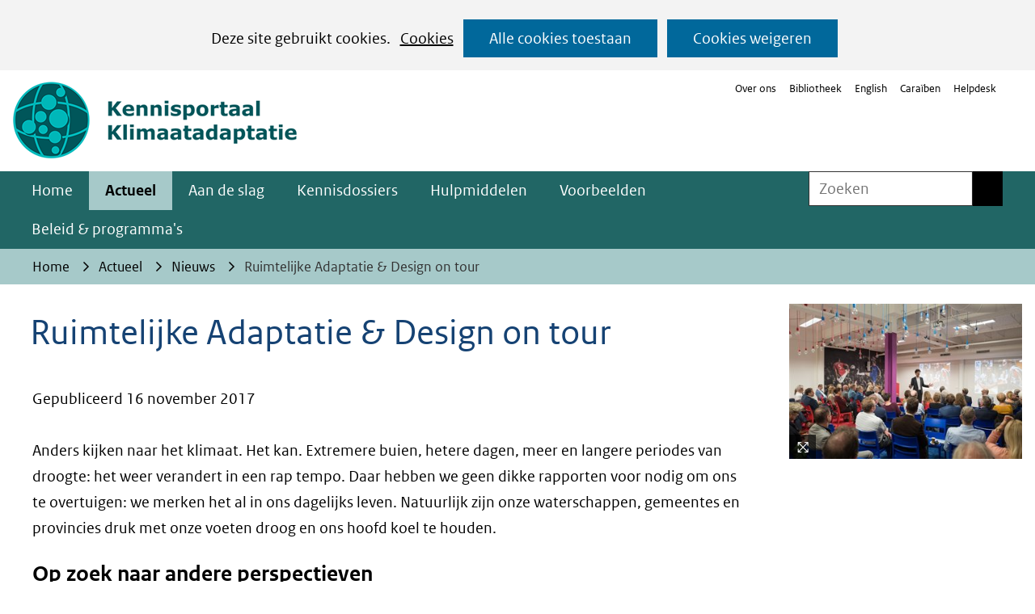

--- FILE ---
content_type: text/html; charset=utf-8
request_url: https://klimaatadaptatienederland.nl/actueel/actueel/nieuws/2017/ra-designontour/
body_size: 9877
content:
<!DOCTYPE html>
<html lang="nl">
  <head prefix="og: http://ogp.me/ns# dcterms: http://purl.org/dc/terms/ overheid: http://standaarden.overheid.nl/owms/">
    <meta charset="utf-8">
    <meta name="viewport" content="initial-scale=1">
    <title>Ruimtelijke Adaptatie &amp; Design on tour | Kennisportaal Klimaatadaptatie</title>
    <link rel="apple-touch-icon" href="https://klimaatadaptatienederland.nl/apple-touch-icon.png">
    <link rel="icon" href="https://klimaatadaptatienederland.nl/favicon.png"><!--[if IE]>
          <link rel="shortcut icon" href="https://klimaatadaptatienederland.nl/favicon.ico" />
          <![endif]-->
    <meta name="msapplication-TileColor" content="#ffffff">
    <meta name="msapplication-TileImage" content="/publish/varianten/197/favicons/256x256_favicon-dutch-climate-risk-256.png">
    <link rel="canonical" href="https://klimaatadaptatienederland.nl/actueel/actueel/nieuws/2017/ra-designontour/">
    <meta name="generator" content="iprox.">
    <link rel="author" href="mailto:teamwebsite@rws.nl">
    <meta name="description" content="De toepassing van social design en design thinking in de wereld van water en klimaat biedt kansen om ‘echte’ verbindingen te maken met andere domeinen en aan te sluiten op de directe leefwereld van mensen."><!--OWMS-Kern-->
    <meta property="dcterms:identifier" content="https://klimaatadaptatienederland.nl/actueel/actueel/nieuws/2017/ra-designontour/" datatype="dcterms:URI">
    <meta property="dcterms:title" content="Ruimtelijke Adaptatie &amp; Design on tour">
    <meta property="dcterms:language" content="nl" datatype="dcterms:RFC4646">
    <meta property="overheid:authority" content="Rijkswaterstaat">
    <meta property="dcterms:creator" content="Rijkswaterstaat">
    <meta property="dcterms:modified" content="2017-11-16" datatype="dcterms:W3CDTF">
    <meta property="dcterms:available" content="start=2017-11-16;" datatype="dcterms:Period"><!--OWMS-Mantel-->
    <meta property="dcterms:description" content="De toepassing van social design en design thinking in de wereld van water en klimaat biedt kansen om ‘echte’ verbindingen te maken met andere domeinen en aan te sluiten op de directe leefwereld van mensen.">
    <meta property="dcterms:publisher" content="Rijkswaterstaat">
    <meta property="og:locale" content="nl_NL">
    <meta property="og:title" content="Ruimtelijke Adaptatie &amp; Design on tour">
    <meta property="og:type" content="article">
    <meta property="og:site_name" content="Kennisportaal Klimaatadaptatie">
    <meta property="og:url" content="https://klimaatadaptatienederland.nl/actueel/actueel/nieuws/2017/ra-designontour/">
    <meta property="og:image" content="https://klimaatadaptatienederland.nl/publish/pages/129802/ruimtelijke_adaptatie_design_on_tour.jpg">
    <meta property="og:image:height" content="133">
    <meta property="og:image:width" content="200">
    <meta property="og:description" content="De toepassing van social design en design thinking in de wereld van water en klimaat biedt kansen om ‘echte’ verbindingen te maken met andere domeinen en aan te sluiten op de directe leefwereld van mensen.">
    <link media="all" rel="stylesheet" href="/views/css/efca83bd12ccf17701834db8b3dac26e.css">
    <link media="all" rel="stylesheet" href="/views/css/fdba0747925a4f67a9235f58a5c219d8.css" class="id normalize">
    <link media="all" rel="stylesheet" href="/views/css/cbf150bd4e5b222b3a8057d5ead04eef.css" class="id kennisportaal-klimaatadaptatie-197dot31086">
    <link media="screen" rel="stylesheet" href="/views/css/63bee326255f156adbf586edd58895be.css" class="id kennisportaal-klimaatadaptatie-197dot31086">
    <link media="screen" rel="stylesheet" href="/views/css/b56de673c3dcccf32dd5942253d2d437.css">
    <link rel="stylesheet" href="/aspx/read.aspx?AppIdt=globalcss&amp;ItmIdts=0,175645,301942,156834,304063,304063,156970,156971,202345,156973,222242,175618&amp;VldIdts=0,301040,156815,206016&amp;VarIdt=197">
    <script src="/views/js/a68d0b2d8f92052c361882933dea89b5.js"></script>
    <script><!--
window.piwikProTagmanagerId="de36d53d-6dbf-4189-b794-ba8a8d56e152";window.piwikProTagmanagerAddress="https://statistiek.rijksoverheid.nl/containers/";
//--></script>
    <script src="/views/js/cf1af0c2a4769187d1e923df69f7fa41.js"></script>
    <script><!--
var requiredFields=requiredFields||[],requiredLabels=requiredLabels||[];
//--></script><!--Google Tag Manager-->
    <script><!--
function gtag(){dataLayer.push(arguments)}const googletagmanagerIgnoreDisallowedcookies=!0,googletagmanagerUseAllowCookies=!0;window.gtmId="GTM-52JBZ2G";window.dataLayer=window.dataLayer||[];gtag("consent","default",{ad_storage:"denied",ad_user_data:"denied",ad_personalization:"denied",analytics_storage:"denied"}),function(w,d,s,l,i){w[l].push({"gtm.start":(new Date).getTime(),event:"gtm.js"});var f=d.getElementsByTagName(s)[0],j=d.createElement(s),dl=l!="dataLayer"?"&l="+l:"";j.async=!0;j.src="https://www.googletagmanager.com/gtm.js?id="+i+dl;f.parentNode.insertBefore(j,f)}(window,document,"script","dataLayer",gtmId);
//--></script>
    <script src="/views/js/9ddb526fe378cc391948d6d6f8701389.js"></script><!--End Google Tag Manager-->
  <body class="vew-rhs var-Kennisportaal Klimaatadaptatie ipx-baseline rol-body main-has-layout-contentbreed header-has-layout-header footer-has-layout-rijkshuisstijl-footer-afvalcirculair right-aligned-list-images lazy-loading-images" data-breakpoints="[{&quot;className&quot;:&quot;large&quot;,&quot;minSize&quot;:1200,&quot;maxSize&quot;:99999},{&quot;className&quot;:&quot;medium&quot;,&quot;minSize&quot;:610,&quot;maxSize&quot;:1200},{&quot;className&quot;:&quot;small&quot;,&quot;minSize&quot;:0,&quot;maxSize&quot;:610}]" data-elt-breakpoints="[{ &quot;sizes&quot;:[444, 888], &quot;classNames&quot;:[&quot;elt-small&quot;, &quot;elt-medium&quot;, &quot;elt-large&quot;], &quot;selector&quot;: &quot;.grid-blok&quot; }]"><!--Google Tag Manager (noscript)-->
    <noscript><iframe src="//www.googletagmanager.com/ns.html?id=GTM-52JBZ2G" height="0" width="0" style="display:none;visibility:hidden" aria-hidden="true"></iframe></noscript><!--End Google Tag Manager (noscript)--><!--Start Piwik pro tag manager-->
    <script src="/views/js/a55facba6744e910aec9c28f2fae9de4.js"></script><!--End Piwik pro tag manager--><!--Google analytics 4 disabled: no id defined-->
    <div id="canvas" class="canvas artikel" data-ipx-pagetype="{&quot;alias&quot;:&quot;artikel&quot;}">
      <header data-ipx-pagetype="{&quot;alias&quot;:&quot;header&quot;}"><!--googleoff: all-->
        <div class="skiplink-wrapper skiplink-forward"><a class="skiplink visuallyhidden focusable" id="content-start_back" href="#content-start">Ga naar de inhoud</a></div>
        <div class="header rol-sectie-header grid-wrapper wrapper_12">
          <div class="grid-container container_12 grid-header" data-layout="{&quot;columns&quot;:12,&quot;block-columns&quot;:1,&quot;gutter&quot;:0,&quot;padding&quot;:10,&quot;grid-column-width&quot;:100,&quot;DimSiz&quot;:1200,&quot;MinSiz&quot;:100,&quot;MaxSiz&quot;:1500}">
            <div id="zone_156834_logo" class="grid-zone grid_12 z-logo z-rol-logo is-fullwidth-zone" data-layout="{&quot;columns&quot;:12,&quot;DimSiz&quot;:1200}">
              <div class="grid-row single-elt-row rol-rij-logo rol-rij-logo">
                <div class="grid-blok grid_6 suffix_6 rol-logo type-logo full-width" id="Block_2919162" data-layout="{&quot;id&quot;:2919162,&quot;columns&quot;:6,&quot;DimSiz&quot;:600,&quot;suffix&quot;:6,&quot;padding&quot;:30}">
                  <div class="grid-element">
                    <div class="grid-edge">
                      <div class="iprox-content no-icons image"><a href="https://klimaatadaptatienederland.nl/"><img data-sources="[{&quot;width&quot;:172,&quot;height&quot;:61,&quot;src&quot;:&quot;/publish/pages/238258/172px/logo-kennisportaal-klimaatadaptatie-new.jpg&quot;,&quot;sizeClass&quot;:&quot;size_172px&quot;},{&quot;width&quot;:351,&quot;height&quot;:125,&quot;src&quot;:&quot;/publish/pages/238258/logo-kennisportaal-klimaatadaptatie-new.png&quot;}]" alt="logo kennisportaal klimaatadaptatie" data-id="238258" id="img_pagvld_2455872_0" class="img-bitmap img_pagvld_2455872_0" width="351" height="125" src="/publish/pages/238258/172px/logo-kennisportaal-klimaatadaptatie-new.jpg"></a><span class="visuallyhidden logo-home-link-text"> (naar homepage)</span></div>
                    </div>
                  </div>
                </div>
              </div>
              <div class="grid-row single-elt-row rol-rij-secundaire-navigatie rol-rij-blok">
                <div class="grid-blok grid_6 prefix_6 rol-secundaire-navigatie type-secundaire-navigatie" id="Block_2914200" data-layout="{&quot;id&quot;:2914200,&quot;columns&quot;:6,&quot;DimSiz&quot;:600,&quot;prefix&quot;:6,&quot;padding&quot;:30}">
                  <div class="grid-element">
                    <div class="grid-edge">
                      <nav id="secnav-2914200" aria-labelledby="nav-title-2914200" class="horizontaal-rechts sec-nav-mobile-insert-in-primnav">
                        <div class="grid-title elt-hidden-small elt-hidden-medium elt-hidden-large">
                          <div class="heading-elt heading-elt-nav"><a id="nav-title-2914200" class="secundaire-navigatie" href="#opensecnav" data-nosmoothanchor="true">Direct naar</a></div>
                        </div>
                        <div class="grid-inside menu-container">
                          <ul id="opensecnav">
                            <li><span class="menu-text"><a href="https://klimaatadaptatienederland.nl/website/over-ons/">Over ons</a></span>
                            <li><span class="menu-text"><a href="https://klimaatadaptatienederland.nl/vaste-onderdelen/serviceblok/bibliotheek/">Bibliotheek</a></span>
                            <li><span class="menu-text"><a href="https://klimaatadaptatienederland.nl/en">English</a></span>
                            <li><span class="menu-text"><a href="https://klimaatadaptatienederland.nl/cariben/">Caraïben</a></span>
                            <li><span class="menu-text"><a href="https://klimaatadaptatienederland.nl/website/contact/">Helpdesk</a></span>
                          </ul>
                        </div>
                      </nav>
                    </div>
                  </div>
                </div>
              </div>
            </div>
            <div class="zone-clear-logo"></div>
            <div class="inner-header">
              <div id="zone_156834_navigatie" class="grid-zone grid_12 z-navigatie z-rol-navigatie is-fullwidth-zone" data-layout="{&quot;columns&quot;:12,&quot;DimSiz&quot;:1200}">
                <div class="grid-blok grid_9 rol-primaire-navigatie type-primaire-navigatie" id="Block_2914193" data-layout="{&quot;id&quot;:2914193,&quot;columns&quot;:9,&quot;DimSiz&quot;:900,&quot;padding&quot;:30}">
                  <div class="grid-element">
                    <div class="grid-edge">
                      <nav id="nav-2914193" class="bl-navbar bl-navbar-static navexpand-small navexpand-medium" data-nav-expanding="small medium">
                        <div class="grid-title elt-visible-small elt-visible-medium elt-hidden-large">
                          <div class="heading-elt heading-elt-nav"><button type="button" class="ipx-btn-link primaire-navigatie" aria-controls="openprimnav"><span id="nav-title-2914193">Menu</span></button></div>
                        </div>
                        <div class="grid-inside menu-container">
                          <ul id="openprimnav" aria-labelledby="nav-title-2914193" class="nav-eenvoudig">
                            <li class="bl-navitem"><span class="menu-text"><a id="navitem-6476807" class="primaire-navigatie-item" href="https://klimaatadaptatienederland.nl/">Home</a></span>
                            <li class="bl-navitem active"><span class="menu-text"><a id="navitem-6476817" class="primaire-navigatie-item" aria-current="true" href="https://klimaatadaptatienederland.nl/actueel/">Actueel</a></span>
                            <li class="bl-navitem"><span class="menu-text"><a id="navitem-6476824" class="primaire-navigatie-item" href="https://klimaatadaptatienederland.nl/aan-de-slag/">Aan de slag</a></span>
                            <li class="bl-navitem"><span class="menu-text"><a id="navitem-6476821" class="primaire-navigatie-item" href="https://klimaatadaptatienederland.nl/kennisdossiers/">Kennisdossiers</a></span>
                            <li class="bl-navitem"><span class="menu-text"><a id="navitem-6476819" class="primaire-navigatie-item" href="https://klimaatadaptatienederland.nl/hulpmiddelen/">Hulpmiddelen</a></span>
                            <li class="bl-navitem"><span class="menu-text"><a id="navitem-6476811" class="primaire-navigatie-item" href="https://klimaatadaptatienederland.nl/voorbeelden/">Voorbeelden</a></span>
                            <li class="bl-navitem"><span class="menu-text"><a id="navitem-6476818" class="primaire-navigatie-item" href="https://klimaatadaptatienederland.nl/beleid/">Beleid &amp; programma's</a></span>
                            <li class="bl-navitem sec-nav-item"><span class="menu-text"><a id="navitem-6477022" class="primaire-navigatie-item" href="https://klimaatadaptatienederland.nl/website/over-ons/">Over ons</a></span>
                            <li class="bl-navitem sec-nav-item"><span class="menu-text"><a id="navitem-6476942" class="primaire-navigatie-item" href="https://klimaatadaptatienederland.nl/vaste-onderdelen/serviceblok/bibliotheek/">Bibliotheek</a></span>
                            <li class="bl-navitem sec-nav-item"><span class="menu-text"><a id="navitem-6476912" class="primaire-navigatie-item" href="https://klimaatadaptatienederland.nl/en">English</a></span>
                            <li class="bl-navitem sec-nav-item"><span class="menu-text"><a id="navitem-6477179" class="primaire-navigatie-item" href="https://klimaatadaptatienederland.nl/cariben/">Caraïben</a></span>
                            <li class="bl-navitem sec-nav-item"><span class="menu-text"><a id="navitem-6476913" class="primaire-navigatie-item" href="https://klimaatadaptatienederland.nl/website/contact/">Helpdesk</a></span>
                          </ul>
                        </div>
                      </nav>
                    </div>
                  </div>
                </div>
                <div class="grid-blok grid_3 rol-servicebalk type-servicebalk has-button-icons full-width" id="Block_2914198" data-layout="{&quot;id&quot;:2914198,&quot;columns&quot;:3,&quot;DimSiz&quot;:300,&quot;padding&quot;:30}">
                  <div class="grid-element">
                    <div class="grid-edge">
                      <div class="grid-inside">
                        <div class="zoekveld">
                          <form name="zoeken-form-2914198" id="zoeken-form-2914198" class="inline-form" action="https://klimaatadaptatienederland.nl/zoeken/" method="get" novalidate><label for="zoeken-2914198" class="visuallyhidden">Zoeken</label><input type="text" name="zoeken_term" id="zoeken-2914198" placeholder="Zoeken"><button type="submit" class="zoek ipx-btn ipx-btn-neutral"><span class="visuallyhidden">Zoeken</span></button></form>
                        </div>
                      </div>
                    </div>
                  </div>
                </div>
              </div>
              <div class="zone-clear-navigatie"></div>
              <div id="zone_156834_sitepad" class="grid-zone grid_12 z-sitepad z-rol-sitepad is-fullwidth-zone" data-layout="{&quot;columns&quot;:12,&quot;DimSiz&quot;:1200}">
                <div class="grid-row single-elt-row has-fullwidth-elt is-fullwidth-row rol-rij-servicebalk rol-rij-blok">
                  <div class="grid-blok grid_12 rol-servicebalk type-servicebalk has-button-icons full-width" id="Block_2914202" data-layout="{&quot;id&quot;:2914202,&quot;columns&quot;:12,&quot;DimSiz&quot;:1200,&quot;padding&quot;:30}">
                    <div class="grid-element">
                      <div class="grid-edge">
                        <div class="grid-inside">
                          <nav class="bread-crumb elt-hidden-none" aria-label="Broodkruimelnavigatie">
                            <div class="bread-crumb-wrapper">
                              <ol itemscope itemtype="http://schema.org/BreadcrumbList" class="kruimelpad">
                                <li itemprop="itemListElement" itemscope itemtype="http://schema.org/ListItem" class="item"><a itemprop="item" href="https://klimaatadaptatienederland.nl/"><span itemprop="name">Home</span></a>
                                  <meta itemprop="position" content="1"><span class="bread-crumb-separator" aria-hidden="true"> ›</span>
                                <li itemprop="itemListElement" itemscope itemtype="http://schema.org/ListItem" class="item"><a itemprop="item" href="https://klimaatadaptatienederland.nl/actueel/"><span itemprop="name">Actueel</span></a>
                                  <meta itemprop="position" content="2"><span class="bread-crumb-separator" aria-hidden="true"> ›</span>
                                <li itemprop="itemListElement" itemscope itemtype="http://schema.org/ListItem" class="item"><a itemprop="item" href="https://klimaatadaptatienederland.nl/actueel/actueel/nieuws/"><span itemprop="name">Nieuws</span></a>
                                  <meta itemprop="position" content="3"><span class="bread-crumb-separator" aria-hidden="true"> ›</span>
                                <li itemprop="itemListElement" itemscope itemtype="http://schema.org/ListItem" class="item laatste nolink" aria-current="page"><span itemprop="name">Ruimtelijke Adaptatie &amp; Design on tour</span>
                                  <meta itemprop="position" content="4">
                              </ol>
                            </div>
                          </nav>
                        </div>
                      </div>
                    </div>
                  </div>
                </div>
              </div>
              <div class="zone-clear-sitepad"></div>
            </div>
          </div>
          <div class="layout-clear clear"></div>
        </div><!--googleon: all-->
      </header>
      <main data-pagetitle="Ruimtelijke Adaptatie &amp; Design on tour" data-ipx-pagetype="{&quot;alias&quot;:&quot;artikel&quot;}">
        <div id="content-start" tabindex="-1"></div>
        <div id="content" class="main rol-sectie-main grid-wrapper wrapper_12 expand-to-page">
          <div class="grid-container container_12 grid-contentbreed has-link-icons has-list-icons" data-layout="{&quot;columns&quot;:12,&quot;block-columns&quot;:1,&quot;gutter&quot;:0,&quot;padding&quot;:10,&quot;grid-column-width&quot;:100,&quot;DimSiz&quot;:1200,&quot;MinSiz&quot;:100,&quot;MaxSiz&quot;:1500}">
            <div id="zone_175645_content" class="grid-zone grid_9 z-content z-rol-content" data-layout="{&quot;columns&quot;:9,&quot;DimSiz&quot;:900}">
              <div class="grid-blok grid_9 rol-paginatitel type-titel" data-layout="{&quot;columns&quot;:9,&quot;DimSiz&quot;:900}">
                <div class="grid-element">
                  <div class="grid-edge">
                    <h1 class="grid-title">Ruimtelijke Adaptatie &amp; Design on tour<span class="submode"></span></h1>
                  </div>
                </div>
              </div>
              <div class="grid-blok grid_9 rol-inhoud type-meta" data-layout="{&quot;columns&quot;:9,&quot;DimSiz&quot;:900}">
                <div class="grid-element">
                  <div class="grid-edge">
                    <div class="grid-inside">Gepubliceerd 16 november 2017</div>
                  </div>
                </div>
              </div>
              <div class="grid-blok grid_9 rol-inhoud type-inhoud" data-layout="{&quot;columns&quot;:9,&quot;DimSiz&quot;:900}">
                <div class="grid-element">
                  <div class="grid-edge" data-id="PagVld_1173935">
                    <div class="grid-inside">
                      <div class="iprox-rich-content iprox-content">
                        <p>Anders kijken naar het klimaat. Het kan. Extremere buien, hetere dagen, meer en langere periodes van droogte: het weer verandert in een rap tempo. Daar hebben we geen dikke rapporten voor nodig om ons te overtuigen: we merken het al in ons dagelijks leven. Natuurlijk zijn onze waterschappen, gemeentes en provincies druk met onze voeten droog en ons hoofd koel te houden.</p>
                        <h2 id="h74a5d3a0-39da-4988-9e16-a5397ce8a117">Op zoek naar andere perspectieven</h2>
                        <p>Een hele regio klimaatrobuust maken is veelomvattend, taai en ingewikkeld. Een issue dat alleen door samenwerking tussen overheden en de maatschappij kan worden aangepakt. Hoe gaan we dat doen? De huidige aanpak van overheden zal niet volstaan. Een ander perspectief is nodig. Dat nieuwe perspectief kan komen van designers. Waar overheden over het algemeen de neiging hebben om de opgave technisch te benaderen, openen designers een nieuwe dimensie. Namelijk die van beleving, emotie en gedrag. En als die twee werelden bij elkaar komen, ontstaan er slimme oplossingen voor de toekomst, die beter aansluiten bij de leefwereld van mensen. En die liggen misschien ook in andere hoeken dan waar wij nu zoeken.</p>
                        <p>In de sessie <em>Ruimtelijke Adaptatie &amp; Design on tour </em>tijdens de Dutch Design Week in Eindhoven is ontdekt welke nieuwe perspectieven designers ontsluiten voor ruimtelijke adaptatie. De organisatie kijkt terug op een geslaagde en inspirerende middag. De toepassing van social design en design thinking in de wereld van water en klimaat biedt kansen om ‘echte’ verbindingen te maken met andere domeinen en aan te sluiten op de directe leefwereld van mensen.</p>
                        <p><a href="/publish/pages/129802/ruimtelijke_adaptatie_design_on_tour_magazine_def_2.pdf" data-id="129802" class="importLink pdf" data-size="46 MB">Download<span class="download-info"> (pdf, 46 MB)</span></a> het verslag van de bijeenkomst.</p>
                      </div>
                    </div>
                  </div>
                </div>
              </div><br class="end-of-zone">
            </div>
            <div class="zone-clear-content"></div>
            <div id="zone_175645_aside" class="grid-zone grid_3 z-aside z-rol-aside" data-layout="{&quot;columns&quot;:3,&quot;DimSiz&quot;:300}">
              <div class="grid-row single-elt-row has-fullwidth-elt rol-rij-foto rol-rij-foto">
                <div class="grid-blok grid_3 rol-foto type-foto full-width" id="Block_1291443" data-layout="{&quot;id&quot;:1291443,&quot;columns&quot;:3,&quot;DimSiz&quot;:300,&quot;padding&quot;:30}">
                  <div class="grid-element">
                    <div class="grid-edge" data-id="PagCls_1291443">
                      <div class="iprox-content image stretch"><a class="lightboxLink imageLink" href="/publish/pages/129802/ruimtelijke_adaptatie_design_on_tour.jpg"><img data-sources="[{&quot;width&quot;:172,&quot;height&quot;:115,&quot;src&quot;:&quot;/publish/pages/129802/172px/ruimtelijke_adaptatie_design_on_tour.jpg&quot;,&quot;sizeClass&quot;:&quot;size_172px&quot;},{&quot;width&quot;:344,&quot;height&quot;:229,&quot;src&quot;:&quot;/publish/pages/129802/344px/ruimtelijke_adaptatie_design_on_tour.jpg&quot;,&quot;sizeClass&quot;:&quot;size_344px&quot;},{&quot;width&quot;:546,&quot;height&quot;:364,&quot;src&quot;:&quot;/publish/pages/129802/546px/ruimtelijke_adaptatie_design_on_tour.jpg&quot;,&quot;sizeClass&quot;:&quot;size_546px&quot;},{&quot;width&quot;:748,&quot;height&quot;:499,&quot;src&quot;:&quot;/publish/pages/129802/748px/ruimtelijke_adaptatie_design_on_tour.jpg&quot;,&quot;sizeClass&quot;:&quot;size_748px&quot;},{&quot;width&quot;:1000,&quot;height&quot;:667,&quot;src&quot;:&quot;/publish/pages/129802/ruimtelijke_adaptatie_design_on_tour.jpg&quot;}]" alt="Ruimtelijke adaptatie &amp; design on tour" data-id="129802" id="img_pagvld_1173938_0" class="size_748px img_pagvld_1173938_0" width="748" height="499" src="/publish/pages/129802/172px/ruimtelijke_adaptatie_design_on_tour.jpg"><span class="magnifierLink">Klik voor een vergroting<span class="visuallyhidden"> (afbeelding: ruimtelijke_adaptatie_design_on_tour.jpg)</span></span></a></div>
                    </div>
                  </div>
                </div>
              </div>
            </div>
            <div class="zone-clear-aside"></div>
          </div>
          <div class="layout-clear clear"></div>
        </div>
      </main>
      <footer data-ipx-pagetype="{&quot;alias&quot;:&quot;footer&quot;}"><!--googleoff: all-->
        <div class="footer rol-sectie-footer grid-wrapper wrapper_12">
          <div class="grid-container container_12 grid-rijkshuisstijl-footer-afvalcirculair has-list-icons" data-layout="{&quot;columns&quot;:12,&quot;block-columns&quot;:1,&quot;gutter&quot;:0,&quot;padding&quot;:10,&quot;grid-column-width&quot;:100,&quot;DimSiz&quot;:1200,&quot;MinSiz&quot;:100,&quot;MaxSiz&quot;:1500}">
            <div id="zone_301942_share" class="grid-zone grid_12 z-share z-rol-share is-fullwidth-zone" data-layout="{&quot;columns&quot;:12,&quot;DimSiz&quot;:1200}">
              <div class="grid-blok grid_12 rol-knoppen-specials type-linkslist has-list-icons" data-layout="{&quot;columns&quot;:12,&quot;DimSiz&quot;:1200}">
                <div class="grid-element">
                  <div class="grid-edge">
                    <div class="grid-title visuallyhidden">
                      <div class="heading-elt heading-elt-social">Delen</div>
                    </div>
                    <div class="grid-inside">
                      <ul class="iprox-content button-specials horizontal">
                        <li><span class="li-content"><a class="externLink facebook focusable" href="https://www.facebook.com/sharer.php?u=https%3a%2f%2fklimaatadaptatienederland.nl%2factueel%2factueel%2fnieuws%2f2017%2fra-designontour%2f&amp;t=De%20toepassing%20van%20social%20design%20en%20design%20thinking%20in%20de%20wereld%20van%20water%20en%20klimaat%20biedt%20kansen%20om%20%e2%80%98echte%e2%80%99%20verbindingen%20te%20maken%20met%20andere%20domeinen%20en%20aan%20te%20sluiten%20op%20de%20directe%20leefwereld%20van%20mensen."><span class="special-btn-text share-text">Delen op Facebook</span></a></span>
                        <li><span class="li-content"><a class="externLink linkedin focusable" href="https://www.linkedin.com/shareArticle?mini=true&amp;url=https%3a%2f%2fklimaatadaptatienederland.nl%2factueel%2factueel%2fnieuws%2f2017%2fra-designontour%2f&amp;title=Ruimtelijke%20Adaptatie%20%26%20Design%20on%20tour&amp;ro=false&amp;summary=De%20toepassing%20van%20social%20design%20en%20design%20thinking%20in%20de%20wereld%20van%20water%20en%20klimaat%20biedt%20kansen%20om%20%e2%80%98echte%e2%80%99%20verbindingen%20te%20maken%20met%20andere%20domeinen%20en%20aan%20te%20sluiten%20op%20de%20directe%20leefwereld%20van%20mensen."><span class="special-btn-text share-text">Delen op LinkedIn</span></a></span>
                        <li><span class="li-content"><a class="externLink whatsapp focusable" href="whatsapp://send?text=Ruimtelijke%20Adaptatie%20%26%20Design%20on%20tour+https%3a%2f%2fklimaatadaptatienederland.nl%2factueel%2factueel%2fnieuws%2f2017%2fra-designontour%2f" data-action="share/whatsapp/share"><span class="special-btn-text share-text">Delen op Whatsapp</span></a></span>
                        <li><span class="li-content"><a class="externLink bluesky focusable" href="https://bsky.app/intent/compose?text=De%20toepassing%20van%20social%20design%20en%20design%20thinking%20in%20de%20wereld%20van%20water%20en%20klimaat%20biedt%20kansen%20om%20%e2%80%98echte%e2%80%99%20verbindingen%20te%20maken%20met%20andere%20domeinen%20en%20aan%20te%20sluiten%20op%20de%20directe%20leefwereld%20van%20mensen.%0Ahttps%3a%2f%2fklimaatadaptatienederland.nl%2factueel%2factueel%2fnieuws%2f2017%2fra-designontour%2f"><span class="special-btn-text share-text">Delen op Bluesky</span></a></span>
                      </ul>
                    </div>
                  </div>
                </div>
              </div><br class="end-of-zone">
            </div>
            <div class="zone-clear-share"></div>
            <div id="zone_301942_paginawaardering" class="grid-zone grid_12 z-paginawaardering z-rol-paginawaardering is-fullwidth-zone" data-layout="{&quot;columns&quot;:12,&quot;DimSiz&quot;:1200}">
              <div class="grid-row single-elt-row has-fullwidth-elt is-fullwidth-row rol-rij-paginawaardering rol-rij-blok">
                <div class="grid-blok grid_12 rol-paginawaardering type-paginawaardering" id="Block_2951547" data-layout="{&quot;id&quot;:2951547,&quot;columns&quot;:12,&quot;DimSiz&quot;:1200,&quot;padding&quot;:30}">
                  <div class="grid-element">
                    <div class="grid-edge">
                      <div class="grid-inside">
                        <div class="paginawaarderinglink" data-href="https://klimaatadaptatienederland.nl/vaste-onderdelen/paginawaardering/?pwUrl=https%3a%2f%2fklimaatadaptatienederland.nl%2factueel%2factueel%2fnieuws%2f2017%2fra-designontour%2f&amp;pwId=175645&amp;ajax=true"></div>
                      </div>
                    </div>
                  </div>
                </div>
              </div>
            </div>
            <div class="zone-clear-paginawaardering"></div>
            <div id="zone_301942_footer-contact" class="grid-zone grid_12 z-footer-contact z-rol-footer-contact is-fullwidth-zone" data-layout="{&quot;columns&quot;:12,&quot;DimSiz&quot;:1200}">
              <div class="grid-row single-elt-row rol-rij-tekst">
                <div class="grid-blok grid_6 prefix_2 suffix_4 rol-tekst type-tekst" id="Block_2919157" data-layout="{&quot;id&quot;:2919157,&quot;columns&quot;:6,&quot;DimSiz&quot;:600,&quot;prefix&quot;:2,&quot;suffix&quot;:4,&quot;padding&quot;:30}">
                  <div class="grid-element">
                    <div class="grid-edge">
                      <div class="iprox-content image stretch"><img data-sources="[{&quot;width&quot;:162,&quot;height&quot;:179,&quot;src&quot;:&quot;/publish/pages/238468/mail-ballon-transparant.svg&quot;}]" alt="" data-id="238468" id="img_pagvld_2455888_0" class="img-vector img_pagvld_2455888_0" width="162" height="179" src="/publish/pages/238468/mail-ballon-transparant.svg"></div>
                      <div class="grid-inside description-inside">
                        <div class="iprox-content iprox-rich-content description">
                          <p>Heb je vragen over klimaatadaptatie? Of ben je op zoek naar ervaringen met klimaatadaptatie in de praktijk?</p>
                          <ul>
                            <li><span class="li-content">Stel je vraag over klimaatadaptatie of deze website via de<a class="siteLink ptenquete" href="https://klimaatadaptatienederland.nl/website/contact/"> helpdesk</a>.</span>
                            <li><span class="li-content">Leer van anderen via  het team van <a class="siteLink ptartikel" href="https://klimaatadaptatienederland.nl/samen/klimaatbestendig/">Samen Klimaatbestendig</a>.</span>
                            <li><span class="li-content">Blijf op de hoogte van alle nieuwtjes via <a href="https://www.linkedin.com/company/kennisportaal-klimaatadaptatie/" class="externLink">LinkedIn</a> en via de <a class="siteLink ptlandingspagina" href="https://klimaatadaptatienederland.nl/actueel/actueel/nieuwsbrief/">nieuwsbrief</a>.</span>
                          </ul>
                        </div>
                      </div>
                    </div>
                  </div>
                </div>
              </div>
            </div>
            <div class="zone-clear-footer-contact"></div>
            <div id="zone_301942_footer-inhoud" class="grid-zone grid_12 z-footer-inhoud z-rol-footer-inhoud is-fullwidth-zone" data-layout="{&quot;columns&quot;:12,&quot;DimSiz&quot;:1200}">
              <div class="grid-blok grid_6 rol-tekst type-tekst" id="Block_2919152" data-layout="{&quot;id&quot;:2919152,&quot;columns&quot;:6,&quot;DimSiz&quot;:600,&quot;padding&quot;:30}">
                <div class="grid-element">
                  <div class="grid-edge">
                    <div class="grid-inside description-inside">
                      <div class="iprox-content iprox-rich-content description">
                        <p><span class="payoff">Samen Sneller Klimaatbestendig!</span></p>
                        <p>Het Kennisportaal Klimaatadaptatie is dé informatiebron voor iedereen die werkt aan klimaatadaptatie. Je vindt hier praktische informatie, handige hulpmiddelen, inspirerende voorbeelden en het laatste nieuws.</p>
                      </div>
                    </div>
                  </div>
                </div>
              </div>
              <div class="grid-blok grid_3 rol-informatief type-lijst" id="Block_2919123" data-layout="{&quot;id&quot;:2919123,&quot;columns&quot;:3,&quot;DimSiz&quot;:300,&quot;padding&quot;:30}">
                <div class="grid-element">
                  <div class="grid-edge">
                    <div class="grid-title">
                      <h2>Over deze website</h2>
                    </div>
                    <div class="grid-inside">
                      <ul class="iprox-content list">
                        <li data-ipx-id="156970" class="entry ipx-pt-artikel"><span class="li-content"><a class="siteLink" href="https://klimaatadaptatienederland.nl/website/over-ons/">Over ons</a></span>
                        <li data-ipx-id="156971" class="entry ipx-pt-artikel"><span class="li-content"><a class="siteLink" href="https://klimaatadaptatienederland.nl/website/disclaimer/">Disclaimer</a></span>
                        <li data-ipx-id="202345" class="entry ipx-pt-artikel"><span class="li-content"><a class="siteLink" href="https://klimaatadaptatienederland.nl/website/privacyverklaring/">Privacyverklaring</a></span>
                        <li data-ipx-id="156973" class="entry ipx-pt-enquete"><span class="li-content"><a class="siteLink" href="https://klimaatadaptatienederland.nl/website/contact/">Contact</a></span>
                        <li data-ipx-id="222242" class="entry ipx-pt-artikel"><span class="li-content"><a class="siteLink" href="https://klimaatadaptatienederland.nl/website/archief/">Archief</a></span>
                        <li data-ipx-id="175618" class="entry ipx-pt-artikel"><span class="li-content"><a class="siteLink" href="https://klimaatadaptatienederland.nl/website/toegankelijkheid/">Toegankelijkheid</a></span>
                      </ul>
                    </div>
                  </div>
                </div>
              </div>
              <div class="grid-blok grid_3 rol-uitgelicht type-uitgelicht" id="Block_2919143" data-layout="{&quot;id&quot;:2919143,&quot;columns&quot;:3,&quot;DimSiz&quot;:300,&quot;padding&quot;:30}">
                <div class="grid-element">
                  <div class="grid-edge">
                    <div class="grid-title">
                      <h2>Volg ons</h2>
                    </div>
                    <div class="grid-inside">
                      <div class="entry">
                        <div class="title"><a class="externLink" href="https://www.linkedin.com/company/kennisportaal-klimaatadaptatie/">LinkedIn</a></div>
                      </div>
                    </div>
                  </div>
                </div>
              </div>
            </div>
            <div class="zone-clear-footer-inhoud"></div>
          </div>
          <div class="layout-clear clear"></div>
        </div><!--googleon: all-->
      </footer>
    </div>
    <script><!--
var itmIdt="175645",envIdt="2",varIdt="197";
//--></script>
    <script src="/views/js/b11754f1d329785b462be1d10f80365e.js"></script>
    <script src="/aspx/read.aspx?AppIdt=reference-lists&amp;SitIdt=147"></script>
    <script src="/views/js/4f5b2f68bec28754a6730e080e714091.js"></script>
    <script src="/views/js/34f327556a1ef8cfb0b43174b02b2665.js" class="id kennisportaal-klimaatadaptatie"></script>
    <script src="/views/js/b876dd86718ff41939c0d612706afbaf.js"></script>
    <script src="/views/js/81a3b662409699357929ac34f950460a.js" class="id fotoalbum-lightbox"></script>
    <script><!--
var labels={close:"Sluiten",play:"Slideshow starten",pause:"Slideshow pauzeren",previous:"Vorige",next:"Volgende"},interval=5e3;$(function(){var fb=new FotoalbumBox(labels,interval)});
//--></script>

--- FILE ---
content_type: text/html; charset=utf-8
request_url: https://klimaatadaptatienederland.nl/vaste-onderdelen/paginawaardering/?pwUrl=https%3a%2f%2fklimaatadaptatienederland.nl%2factueel%2factueel%2fnieuws%2f2017%2fra-designontour%2f&pwId=175645&ajax=true
body_size: 2679
content:
<!DOCTYPE html>
<html lang="nl">
  <body>
    <div class="grid-container container_12 grid-regular has-link-icons has-list-icons" data-layout="{&quot;columns&quot;:12,&quot;block-columns&quot;:1,&quot;gutter&quot;:0,&quot;padding&quot;:10,&quot;inner-padding&quot;:30,&quot;DimSiz&quot;:1200,&quot;MinSiz&quot;:100,&quot;MaxSiz&quot;:1500}">
      <div id="zone_304063_content" class="grid-zone grid_6 push_3 z-content z-rol-content" data-layout="{&quot;columns&quot;:6,&quot;DimSiz&quot;:600,&quot;push&quot;:3}">
        <div class="grid-blok grid_6 rol-paginatitel type-titel" data-layout="{&quot;columns&quot;:6,&quot;DimSiz&quot;:600}">
          <div class="grid-element">
            <div class="grid-edge">
              <h2 class="visuallyhidden">Kopie van Paginawaardering</h2>
            </div>
          </div>
        </div>
        <form id="Formulier_2951508_304063" enctype="multipart/form-data" data-maxupload="7000000" class="formulier" data-invalidmessage="Niet alle velden zijn correct ingevuld." data-hinttext="Invoervoorbeeld" action="https://klimaatadaptatienederland.nl/aspx/post.aspx?csrf_id=1c6bc8b086fe45d7911d05f75542faad" method="post" novalidate>
          <div class="verborgen"><input type="hidden" name="postback" value="https://klimaatadaptatienederland.nl/vaste-onderdelen/paginawaardering/"></div>
          <div class="verborgen"><input name="formhandler" type="hidden" value="Paginawaardering"><input type="hidden" name="Paginawaardering.$props" value="WwxR3BP3AREz2JDKQ/3Ex4pQuEMKgiqNsjNFyOjskuziulZy5hp6qrTH7vWO4YUAT5FwveYvyucxdVXsxbkmKEYz0ZPAxXDtpdAbBGsWLdazphNLsU1a65MvQiuYH7GAubUklbHw3ZHje4Z2TO+aI3cBdBkgHSC9+qR0AQHDGwSocL1jxID3ZAP7PWYu7/wsEf9HDepRlc/lrjxaZa+P/3lTdv7+/k7sjDRfVgxLqR7mou/IjAIyVvXl1TPL+yIML7E/JAVWWzBk2mDTCRDAO2yvaHMej1UM0H65KPci+iJWym9yWq/ljwMWv3O2SYPOe4a4+79d2Im+5DKkVr6Fwz2IbD5Ch9dRLxWvRv4o0nu4cXWCHpEEBidus8Xg0aG5agEmFpNkKftEDRD6Kmpi6B4/[base64]/htdn0i6c/+vMGftSw9dFLVS5J2TSiwe5Rsh0EG/0nnsaawk9+81J7X2DE4HqKQ0IMuAwiEnIWpYJDYWZDvD+iCivzYNr8QXbWwUxAQ6h/jUjLMPSJxjNTSTQbLx7WPzUK7OtQ="><input name="FrmPagClsIdt" type="hidden" value="2951508"><input type="hidden" name="Formulier_mode" value="bevestiging_2951508_304063"><input type="hidden" name="Paginawaardering.check" value="unchecked"></div>
          <fieldset class="standaardvelden elementen">
            <legend>Uw gegevens</legend>
            <fieldset class="rij mode_input selectie selectie_type_radio">
              <legend class="label"><span class="setlabel">Heeft deze informatie jou geholpen? Geef je feedback op deze pagina.</span></legend>
              <div class="invoer">
                <div class="antwoorden">
                  <div class="antwoord"><input type="radio" name="Paginawaardering.PagClsIdt_2951511" id="Paginawaardering_PagClsIdt_2951511_1" value="2490220" data-answer-id="2951513"><label for="Paginawaardering_PagClsIdt_2951511_1">Ja</label></div>
                  <div class="antwoord"><input type="radio" name="Paginawaardering.PagClsIdt_2951511" id="Paginawaardering_PagClsIdt_2951511_2" value="2490221" data-answer-id="2951514"><label for="Paginawaardering_PagClsIdt_2951511_2">Nee</label></div>
                </div>
              </div>
            </fieldset>
            <div class="rij mode_input textarea">
              <div class="label"><label for="Paginawaardering_PagClsIdt_2951515">Dat is fijn om te horen. Heb je nog verbetersuggesties?</label></div>
              <div class="invoer"><textarea name="Paginawaardering.PagClsIdt_2951515" id="Paginawaardering_PagClsIdt_2951515" class="input nocols" cols="10" rows="5"></textarea></div>
            </div>
            <fieldset class="rij mode_input selectie selectie_type_radio">
              <legend class="label"><span class="setlabel">Dat is jammer. We horen graag wat het probleem is en wat we aan de pagina kunnen verbeteren.</span></legend>
              <div class="invoer">
                <div class="antwoorden">
                  <div class="antwoord"><input type="radio" name="Paginawaardering.PagClsIdt_2951516" id="Paginawaardering_PagClsIdt_2951516_1" value="2490227" data-answer-id="2951518"><label for="Paginawaardering_PagClsIdt_2951516_1">Ik begrijp niet wat er staat</label></div>
                  <div class="antwoord"><input type="radio" name="Paginawaardering.PagClsIdt_2951516" id="Paginawaardering_PagClsIdt_2951516_2" value="2490228" data-answer-id="2951519"><label for="Paginawaardering_PagClsIdt_2951516_2">De informatie is onjuist</label></div>
                  <div class="antwoord"><input type="radio" name="Paginawaardering.PagClsIdt_2951516" id="Paginawaardering_PagClsIdt_2951516_3" value="2490229" data-answer-id="2951520"><label for="Paginawaardering_PagClsIdt_2951516_3">De informatie is niet volledig</label></div>
                  <div class="antwoord"><input type="radio" name="Paginawaardering.PagClsIdt_2951516" id="Paginawaardering_PagClsIdt_2951516_4" value="2490230" data-answer-id="2951521"><label for="Paginawaardering_PagClsIdt_2951516_4">Andere reden</label></div>
                </div>
              </div>
            </fieldset>
            <div class="rij mode_input textarea">
              <div class="label"><label for="Paginawaardering_PagClsIdt_2951522">Kun je dit nader toelichten? De feedback is anoniem; wil je een antwoord, neem dan contact op via het vragenformulier.</label></div>
              <div class="invoer"><textarea name="Paginawaardering.PagClsIdt_2951522" id="Paginawaardering_PagClsIdt_2951522" class="input nocols" cols="10" rows="5"></textarea></div>
            </div>
          </fieldset>
          <fieldset class="rij mode_input captcha rij_verplicht">
            <legend class="label"><span class="setlabel">Vink onderstaande captcha aan. Zo controleren we of u geen robot bent.<span class="required-indicator"> (verplicht)</span></span></legend>
            <div class="invoer" data-emptymessage="Vink onderstaande captcha aan. Zo controleren we of u geen robot bent. is niet ingevuld.">
              <div data-start="none" class="captcha friendlycaptcha frc-captcha" id="Paginawaardering_Captcha" data-sitekey="FCMN1MEDOBJ1OM01" data-form-field-name="Paginawaardering.Captcha" aria-live="polite"></div>
            </div>
          </fieldset>
          <div class="knoppen knoppen-verzenden"><button type="submit" class="ipx-btn ipx-btn-primary"><span>Verzenden</span></button></div>
        </form><br class="end-of-zone">
      </div>
      <div class="zone-clear-content"></div>
      <div id="zone_304063_aside" class="grid-zone grid_3 push_3 z-aside z-rol-aside" data-layout="{&quot;columns&quot;:3,&quot;DimSiz&quot;:300,&quot;push&quot;:3}"><br class="end-of-zone"></div>
      <div class="zone-clear-aside"></div>
      <div id="zone_304063_nav" class="grid-zone grid_3 pull_9 z-nav z-rol-nav" data-layout="{&quot;columns&quot;:3,&quot;DimSiz&quot;:300,&quot;pull&quot;:9}">
        <div data-layout="{&quot;columns&quot;:3,&quot;DimSiz&quot;:300}" class="grid-blok grid_3 rol-navigatiebalk type-navigatiebalk no-nav-items">
          <div class="grid-element">
            <div class="grid-edge">
              <div class="grid-inside">
                <nav aria-labelledby="grid-title-" class="navigatie-blok max-level-5">
                  <ul class="nav-items iprox-content">
                    <li><span class="li-content"><a class="subheader" href="https://klimaatadaptatienederland.nl/actueel/">Actueel</a></span>
                    <li><span class="li-content"><a class="subheader" href="https://klimaatadaptatienederland.nl/aan-de-slag/">Aan de slag</a></span>
                    <li><span class="li-content"><a class="subheader" href="https://klimaatadaptatienederland.nl/kennisdossiers/">Kennisdossiers</a></span>
                    <li><span class="li-content"><a class="subheader" href="https://klimaatadaptatienederland.nl/hulpmiddelen/">Hulpmiddelen</a></span>
                    <li><span class="li-content"><a class="subheader" href="https://klimaatadaptatienederland.nl/voorbeelden/">Voorbeelden</a></span>
                    <li><span class="li-content"><a class="subheader" href="https://klimaatadaptatienederland.nl/beleid/">Beleid &amp; programma's</a></span>
                  </ul>
                </nav>
              </div>
            </div>
          </div>
        </div><br class="end-of-zone">
      </div>
    </div>
    <div class="layout-clear clear"></div>

--- FILE ---
content_type: text/html; charset=utf-8
request_url: https://klimaatadaptatienederland.nl/?AppIdt=cookiecheck&VarIdt=197&cookies_allowed=&cookies_consent=-1&html5=true
body_size: 169
content:
<div id="Cookies_question" class="cookiebar cookies_question" role="dialog" aria-labelledby="cookies-title" aria-describedby="cookies-description" aria-live="polite">
  <h2 id="cookies-title" class="visuallyhidden">Cookies instellen</h2>
  <div id="Cookiebar_inside" class="cookiebar_inside story">Deze site gebruikt cookies. <a href="https://klimaatadaptatienederland.nl/vaste-onderdelen/cookies/" class="ipx-btn ipx-btn-link">Cookies</a></div>
  <div id="cookies-description" class="visuallyhidden">Hier kan het gebruik van cookies op deze website worden toegestaan of geweigerd.</div>
  <div class="cookie_forms" data-ads_cookies="false" data-cookiepreference_ignored="true">
    <form id="cookies_allowed_true" class="cookies_allowed_true" action="https://klimaatadaptatienederland.nl/aspx/post.aspx?csrf_id=27a161b6ef5d44caa7e53c6e3b263b4a" method="post" novalidate>
      <div class="verborgen"><input type="hidden" name="postback" value=""></div><button type="submit" class="ipx-btn ipx-btn-primary cookies_button btn_allow_true">Alle cookies toestaan</button>
    </form>
    <form id="cookies_allowed_preferences" class="cookies_allowed_preferences"><button type="button" class="ipx-btn ipx-btn-primary cookies_button btn_set_preferences">Cookievoorkeuren beheren</button></form>
    <form id="cookies_allowed_false" class="cookies_allowed_false" action="https://klimaatadaptatienederland.nl/aspx/post.aspx?csrf_id=27a161b6ef5d44caa7e53c6e3b263b4a" method="post" novalidate>
      <div class="verborgen"><input type="hidden" name="postback" value=""></div><button type="submit" class="ipx-btn ipx-btn-primary cookies_button btn_allow_false">Cookies weigeren</button>
    </form>
  </div>
</div>

--- FILE ---
content_type: text/css
request_url: https://klimaatadaptatienederland.nl/aspx/read.aspx?AppIdt=globalcss&ItmIdts=0,175645,301942,156834,304063,304063,156970,156971,202345,156973,222242,175618&VldIdts=0,301040,156815,206016&VarIdt=197
body_size: 738
content:
#img_varvld_5739_0,.img_varvld_5739_0{width:256px;max-width:256px;height:256px;max-height:256px}.achtergrond_img_varvld_5739_0{background-image:url(/publish/varianten/197/favicon-dutch-climate-risk-256.png)}#img_varvld_5739_0.size_152px,.img_varvld_5739_0.size_152px{width:152px;max-width:152px;height:152px;max-height:152px}.achtergrond_img_varvld_5739_0.size_152px{background-image:url(/publish/varianten/197/152px/favicon-dutch-climate-risk-256.jpg)}#img_itmvld_10659_0,.img_itmvld_10659_0{width:2110px;max-width:2110px;height:573px;max-height:573px}.achtergrond_img_itmvld_10659_0{background-image:url(/publish/items/156815/header-luchtfoto.jpg)}#img_itmvld_10659_0.size_1200px,.img_itmvld_10659_0.size_1200px{width:1200px;max-width:1200px;height:325px;max-height:325px}.achtergrond_img_itmvld_10659_0.size_1200px{background-image:url(/publish/items/156815/1200px/header-luchtfoto.jpg)}#img_itmvld_10659_0.size_220px,.img_itmvld_10659_0.size_220px{width:220px;max-width:220px;height:59px;max-height:59px}.achtergrond_img_itmvld_10659_0.size_220px{background-image:url(/publish/items/156815/220px/header-luchtfoto.jpg)}#img_itmvld_10659_0.size_460px,.img_itmvld_10659_0.size_460px{width:460px;max-width:460px;height:124px;max-height:124px}.achtergrond_img_itmvld_10659_0.size_460px{background-image:url(/publish/items/156815/460px/header-luchtfoto.jpg)}#img_itmvld_10659_0.size_720px,.img_itmvld_10659_0.size_720px{width:720px;max-width:720px;height:195px;max-height:195px}.achtergrond_img_itmvld_10659_0.size_720px{background-image:url(/publish/items/156815/720px/header-luchtfoto.jpg)}#img_itmvld_10659_0.size_940px,.img_itmvld_10659_0.size_940px{width:940px;max-width:940px;height:255px;max-height:255px}.achtergrond_img_itmvld_10659_0.size_940px{background-image:url(/publish/items/156815/940px/header-luchtfoto.jpg)}#img_pagvld_2455872_0,.img_pagvld_2455872_0{width:351px;max-width:351px;height:125px;max-height:125px}.achtergrond_img_pagvld_2455872_0{background-image:url(/publish/pages/238258/logo-kennisportaal-klimaatadaptatie-new.png)}#img_pagvld_2455872_0.size_172px,.img_pagvld_2455872_0.size_172px{width:172px;max-width:172px;height:61px;max-height:61px}.achtergrond_img_pagvld_2455872_0.size_172px{background-image:url(/publish/pages/238258/172px/logo-kennisportaal-klimaatadaptatie-new.jpg)}#img_pagvld_1168471_0,.img_pagvld_1168471_0{width:860px;max-width:860px;height:146px;max-height:146px}.achtergrond_img_pagvld_1168471_0{background-image:url(/publish/pages/113616/naamloos.png)}#img_pagvld_1168471_0.size_172px,.img_pagvld_1168471_0.size_172px{width:172px;max-width:172px;height:29px;max-height:29px}.achtergrond_img_pagvld_1168471_0.size_172px{background-image:url(/publish/pages/113616/172px/naamloos.jpg)}#img_pagvld_1168471_0.size_364px,.img_pagvld_1168471_0.size_364px{width:364px;max-width:364px;height:62px;max-height:62px}.achtergrond_img_pagvld_1168471_0.size_364px{background-image:url(/publish/pages/113616/364px/naamloos.jpg)}#img_pagvld_1168471_0.size_620px,.img_pagvld_1168471_0.size_620px{width:620px;max-width:620px;height:105px;max-height:105px}.achtergrond_img_pagvld_1168471_0.size_620px{background-image:url(/publish/pages/113616/620px/naamloos.jpg)}#img_pagvld_1168469_0,.img_pagvld_1168469_0{width:438px;max-width:438px;height:322px;max-height:322px}.achtergrond_img_pagvld_1168469_0{background-image:url(/publish/pages/113616/logo_ministerie_deltaprogr_ruimt_adaptatie.jpg)}#img_pagvld_1168469_0.size_220px,.img_pagvld_1168469_0.size_220px{width:220px;max-width:220px;height:162px;max-height:162px}.achtergrond_img_pagvld_1168469_0.size_220px{background-image:url(/publish/pages/113616/220px/logo_ministerie_deltaprogr_ruimt_adaptatie.jpg)}#img_pagvld_1168470_0,.img_pagvld_1168470_0{width:300px;max-width:300px;height:260px;max-height:260px}.achtergrond_img_pagvld_1168470_0{background-image:url(/publish/pages/113616/nas_logo.png)}#img_pagvld_1168470_0.size_172px,.img_pagvld_1168470_0.size_172px{width:172px;max-width:172px;height:149px;max-height:149px}.achtergrond_img_pagvld_1168470_0.size_172px{background-image:url(/publish/pages/113616/172px/nas_logo.jpg)}#img_pagvld_1173936_0,.img_pagvld_1173936_0{width:200px;max-width:200px;height:133px;max-height:133px}.achtergrond_img_pagvld_1173936_0{background-image:url(/publish/pages/129802/ruimtelijke_adaptatie_design_on_tour.jpg)}#img_pagvld_1173938_0,.img_pagvld_1173938_0{width:1000px;max-width:1000px;height:667px;max-height:667px}.achtergrond_img_pagvld_1173938_0{background-image:url(/publish/pages/129802/ruimtelijke_adaptatie_design_on_tour.jpg)}#img_pagvld_1173938_0.size_172px,.img_pagvld_1173938_0.size_172px{width:172px;max-width:172px;height:115px;max-height:115px}.achtergrond_img_pagvld_1173938_0.size_172px{background-image:url(/publish/pages/129802/172px/ruimtelijke_adaptatie_design_on_tour.jpg)}#img_pagvld_1173938_0.size_344px,.img_pagvld_1173938_0.size_344px{width:344px;max-width:344px;height:229px;max-height:229px}.achtergrond_img_pagvld_1173938_0.size_344px{background-image:url(/publish/pages/129802/344px/ruimtelijke_adaptatie_design_on_tour.jpg)}#img_pagvld_1173938_0.size_546px,.img_pagvld_1173938_0.size_546px{width:546px;max-width:546px;height:364px;max-height:364px}.achtergrond_img_pagvld_1173938_0.size_546px{background-image:url(/publish/pages/129802/546px/ruimtelijke_adaptatie_design_on_tour.jpg)}#img_pagvld_1173938_0.size_748px,.img_pagvld_1173938_0.size_748px{width:748px;max-width:748px;height:499px;max-height:499px}.achtergrond_img_pagvld_1173938_0.size_748px{background-image:url(/publish/pages/129802/748px/ruimtelijke_adaptatie_design_on_tour.jpg)}#img_pagvld_2455888_0,.img_pagvld_2455888_0{width:162px;max-width:162px;height:179px;max-height:179px}.achtergrond_img_pagvld_2455888_0{background-image:url(/publish/pages/238468/mail-ballon-transparant.svg)}

--- FILE ---
content_type: text/xml; charset=utf-8
request_url: https://klimaatadaptatienederland.nl/?xdl=/views/global/xdl/countpage&ItmIdt=175645&EnvIdt=2&referrer=
body_size: -372
content:
<?xml version="1.0" encoding="utf-8"?>
<data>
  <page count="117" />
</data>